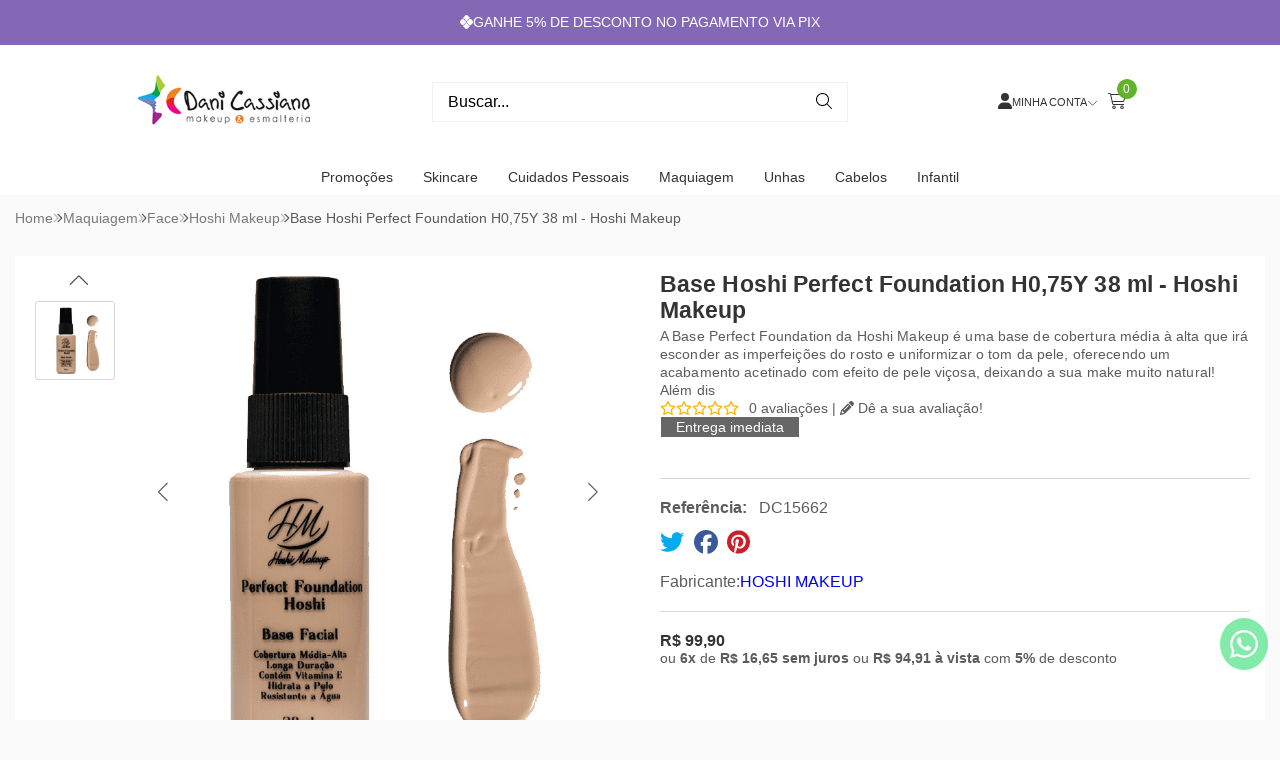

--- FILE ---
content_type: image/svg+xml
request_url: https://kit-uploads.fontawesome.com/80583c5e2b/icons/visa-1.svg?token=80583c5e2b
body_size: 170
content:
<svg xmlns="http://www.w3.org/2000/svg" viewBox="0 0 1559 512"><path d="M1018 5.434c-123.962 0-211.039 65.903-211.807 160.136-.785 69.81 62.272 108.737 109.698 131.939 48.93 23.719 65.273 38.961 65.112 60.182-.486 32.526-39.153 47.345-75.083 47.345-50.091 0-76.796-7.315-117.844-25.368l-16.276-7.736-17.531 108.61c29.307 13.515 83.428 25.226 139.692 25.838 131.546 0 217.136-65.146 218.153-165.736.518-55.368-32.953-97.273-105.321-131.872-43.687-22.495-70.7-37.41-70.297-60.204.033-20.14 22.668-41.725 71.8-41.725 41.034-.69 70.546 8.728 93.78 18.649l11.177 5.576 17.048-105.21c-24.76-9.781-63.836-20.422-112.307-20.422zm-389.149 8.464l-78.405 485.307h125.268l78.449-485.312H628.868zm-183.52.471L322.665 345.121l-13.076-67.207C279.042 195.502 212.913 109.056 135.9 74.021l112.207 424.72 132.646-.062L578.009 14.373H445.33zm909.562.031c-30.014 0-52.506 8.556-65.754 40.281L1103.12 499.365h131.612s21.519-59.857 26.385-72.96c14.364 0 142.191.275 160.43.275 3.877 16.922 15.258 72.679 15.258 72.679h116.369L1451.705 14.401h-96.809zm8.853 130.839l8.352 41.837s24.08 115.795 29.103 140.047h-104.027c10.408-27.848 49.919-135.653 49.919-135.653-.77 1.319 10.279-28.07 16.652-46.233zM208.906 14.115H6.798l-1.177 8.35C162.756 62.654 266.424 161.34 309.589 278.042L265.667 54.99c-7.55-30.674-29.541-39.794-56.761-40.877"/></svg>